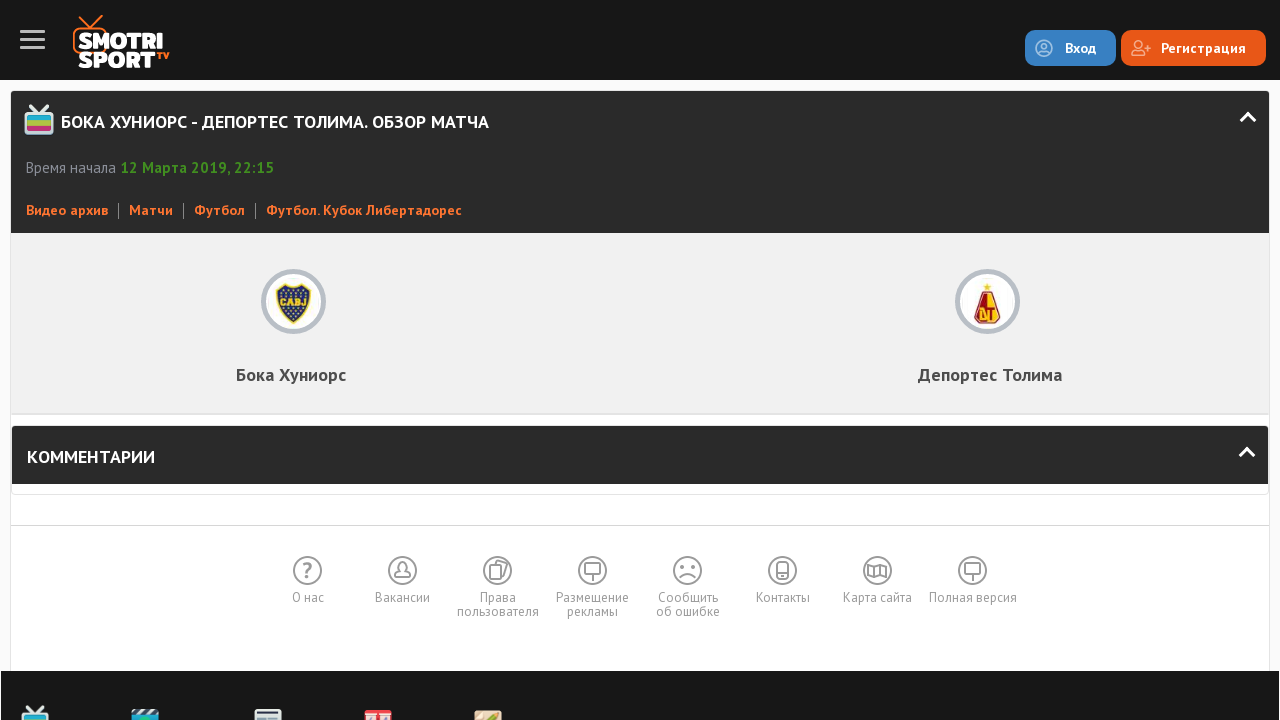

--- FILE ---
content_type: text/html; charset=UTF-8
request_url: https://m.smotrisport.tv/video/event/football/koobok-libyertadoryes-po-footboloo-do-20-lyet/231886-obzor-matcha.html
body_size: 3018
content:
<!DOCTYPE html>
<html lang="en">
    <head>
        <meta charset="utf-8">
        <title>Бока Хуниорс - Депортес Толима Обзор матча, 12.03.2019 | ScoreSport.Live </title>
        <meta name="description" content="&#x041E;&#x0431;&#x0437;&#x043E;&#x0440;&#x20;&#x043C;&#x0430;&#x0442;&#x0447;&#x0430;&#x20;&#x041A;&#x0443;&#x0431;&#x043A;&#x0430;&#x20;&#x041B;&#x0438;&#x0431;&#x0435;&#x0440;&#x0442;&#x0430;&#x0434;&#x043E;&#x0440;&#x0435;&#x0441;&#x20;&#x0411;&#x043E;&#x043A;&#x0430;&#x20;&#x0425;&#x0443;&#x043D;&#x0438;&#x043E;&#x0440;&#x0441;&#x20;-&#x20;&#x0414;&#x0435;&#x043F;&#x043E;&#x0440;&#x0442;&#x0435;&#x0441;&#x20;&#x0422;&#x043E;&#x043B;&#x0438;&#x043C;&#x0430;,&#x20;&#x0441;&#x043E;&#x0441;&#x0442;&#x043E;&#x044F;&#x0432;&#x0448;&#x0435;&#x0433;&#x043E;&#x0441;&#x044F;&#x20;13.03.2019.&#x20;&#x041A;&#x043E;&#x043C;&#x043C;&#x0435;&#x043D;&#x0442;&#x0430;&#x0440;&#x0438;&#x0438;&#x20;&#x0438;&#x20;&#x044F;&#x0440;&#x043A;&#x0438;&#x0435;&#x20;&#x043C;&#x043E;&#x043C;&#x0435;&#x043D;&#x0442;&#x044B;">
<meta name="keywords" content="&#x0411;&#x043E;&#x043A;&#x0430;&#x20;&#x0425;&#x0443;&#x043D;&#x0438;&#x043E;&#x0440;&#x0441;,&#x20;&#x0414;&#x0435;&#x043F;&#x043E;&#x0440;&#x0442;&#x0435;&#x0441;&#x20;&#x0422;&#x043E;&#x043B;&#x0438;&#x043C;&#x0430;,&#x20;&#x043E;&#x0431;&#x0437;&#x043E;&#x0440;,&#x20;&#x0437;&#x0430;&#x043F;&#x0438;&#x0441;&#x044C;,&#x20;&#x043C;&#x0430;&#x0442;&#x0447;">
<meta name="viewport" content="width&#x3D;480,&#x20;user-scalable&#x3D;no">
<meta http-equiv="X-UA-Compatible" content="IE&#x3D;edge">        <!-- Le styles -->
        <link href="&#x2F;css&#x2F;style-dark.css&#x3F;random&#x3D;2" media="screen" rel="stylesheet" type="text&#x2F;css">
<link href="&#x2F;favicon.ico" rel="shortcut&#x20;icon" type="image&#x2F;vnd.microsoft.icon">        <!-- Scripts -->
        <script type="text&#x2F;javascript" src="&#x2F;js&#x2F;jquery-2.1.3.min.js"></script>
<script type="text&#x2F;javascript" src="&#x2F;js&#x2F;jquery-ui.min.js"></script>
<script type="text&#x2F;javascript" src="&#x2F;js&#x2F;jquery.cookie.js"></script>
<script type="text&#x2F;javascript" src="&#x2F;js&#x2F;select2.full.min.js"></script>
<script type="text&#x2F;javascript" src="&#x2F;js&#x2F;custom.js"></script>        <link rel="canonical" href="https://smotrisport.tv/video/event/football/koobok-libyertadoryes-po-footboloo-do-20-lyet/231886-obzor-matcha.html">
        <script>
            (function(i,s,o,g,r,a,m){i['GoogleAnalyticsObject']=r;i[r]=i[r]||function(){
                    (i[r].q=i[r].q||[]).push(arguments)},i[r].l=1*new Date();a=s.createElement(o),
                m=s.getElementsByTagName(o)[0];a.async=1;a.src=g;m.parentNode.insertBefore(a,m)
            })(window,document,'script','https://www.google-analytics.com/analytics.js','ga');

            ga('create', 'UA-34390437-2', 'auto');
            ga('send', 'pageview');
            (function() {
                if("HC_LOAD_INIT" in window)return;
                HC_LOAD_INIT = true;
                var lang = (navigator.language || navigator.systemLanguage || navigator.userLanguage ||  "en").substr(0, 2).toLowerCase();
                var hcc = document.createElement("script"); hcc.type = "text/javascript"; hcc.async = true;
                hcc.src = ("https:" == document.location.protocol ? "https" : "http")+"://w.hypercomments.com/widget/hc/12756/"+lang+"/widget.js";
                var s = document.getElementsByTagName("script")[0];
                s.parentNode.insertBefore(hcc, s.nextSibling);
            })();
        </script>


    </head>
    <body ng-app="myApp" >
    <!-- END ADVERTSERVE CODE -->
    <!-- END ADVERTSERVE CODE -->
        <div class="mainNav_back"></div>
        <header class="header clear">
    <div class="navIco fl"><span></span></div>
    <a href="/" class="logo fl"><img src="/img/logo-dark.png" alt="SportScore" width="97" /></a>
        <div class="topButs fr clear">
		<a href="/user/login/" class="but but-auth fl blue">Вход</a>
        <a href="/user/reg/" class="but but-reg fl red">Регистрация</a>
    </div>

    </header>

        <div class="mainNav_con">
            <ul class="mainNav_ul">
                <li ><a href="/" class="link ico1">Главная</a></li>
                <li ><a href="/event/" class="link ico2">Трансляции</a></li>
                <li class="active"><a href="/video/all/" class="link ico3">Видео-архив</a></li>
                <li ><a href="/news/" class="link ico4">Новости</a></li>
                <li ><a href="/livescore/" class="link ico5">Результаты-Live</a></li>
                <li><a href="https://777score.ru/" target="_blank" class="link ico7">LiveScore</a></li>

            </ul>
        </div>
        <div class="contentWrapper">
            <div class="innerCon">
				<section class="section">
    <div class="sectionName open">
        <div class="ico ico2"></div>
        <h1 class="name">Бока Хуниорс - Депортес Толима. Обзор матча </h1>
        <div class="arr"></div>
    </div>
    <div class="sectionBlock">
        <div class="liveLine">
                    <span class="date">Время начала <span>12 Марта 2019, 22:15</span></span>
    </div>
   <div class="breadcrumbs">
        <a href="/video/" class="link">Видео архив</a>
        <span class="sep"></span>
        <a href="/video/event/" class="link">Матчи</a>
        <span class="sep"></span>
        <a href="/video/event/football/" class="link">Футбол</a>
        <span class="sep"></span>
        <a href="/video/event/football/koobok-libyertadoryes-po-footboloo-do-20-lyet/" class="link">Футбол. Кубок Либертадорес</a>
    </div>


    <div class="tablo">

       
            <div class="teams clear">
                <div class="name fl"><span>Бока Хуниорс</span></div>
                <div class="img"><img src="/upload2/team/68/28/2868-boka_huniors.jpg
" alt="Бока Хуниорс Лого" /></div>
                <div class="img"><img src="/upload2/team/72/49/4972-deportes_tolima.jpg
" alt="Депортес Толима Лого" /></div>
                <div class="name fl"><span>Депортес Толима</span></div>
            </div>
    </div>
</div>

<section class="section">
	<div class="playerCon">
		<div class="videotut" >
					</div>
	</div>
</section>


    <section class="section">
    <div class="sectionName notIco open">
        <div class="name">Комментарии</div>
        <div class="arr"></div>
    </div>
    <div class="sectionBlock commBlock">
        <div id="hypercomments_widget"></div>

        <script type="text/javascript">
            _hcwp = window._hcwp || [];
            _hcwp.push({widget:"Stream", widget_id: 12756 , href: "smotrisport.tv/video/event/football/koobok-libyertadoryes-po-footboloo-do-20-lyet/231886-obzor-matcha.html",callback: function(app, init){
                console.log('Log message after init HC');
            }});


        </script>
    </div>
</section>                <footer class="footer">
                    
                    <ul class="footMenu">
                        <li><a href="/about.html" class="link ico1">О нас</a></li>
                        <li><a href="/vacancy.html" class="link ico2">Вакансии</a></li>
                        <li><a href="/rights.html" class="link ico3">Права<br/>пользователя</a></li>
                        <li><a href="/ads.html" class="link ico9">Размещение<br/>рекламы</a></li>
                        <li><a href="/mistakes.html" class="link ico4">Сообщить<br/>об ошибке</a></li>
                        <li><a href="/contact.html" class="link ico5">Контакты</a></li>
                        <li><a href="/sitemap.xml" class="link ico6">Карта сайта</a></li>
                        <li><a onclick="redirectMobile('https://smotrisport.tv/video/event/football/koobok-libyertadoryes-po-footboloo-do-20-lyet/231886-obzor-matcha.html')" class="link ico9">Полная версия</a></li>

                    </ul>
                    <div class="allSiteMenu_con">
                        <div class="allSiteMenu_scroll scrollInit">
                            <ul class="allSiteMenu_ul">
                                <li><a href="#" class="big ico2">Трансляции</a></li>
                                <li><a href="#">Футбол</a></li>
                                <li><a href="#">Хоккей</a></li>
                                <li><a href="#">Теннис</a></li>
                            </ul>
                            <ul class="allSiteMenu_ul">
                                <li><a href="#" class="big ico3">Видео</a></li>
                                <li><a href="#">Обзоры</a></li>
                                <li><a href="#">Передачи</a></li>
                                <li><a href="#">Новости</a></li>
                                <li><a href="#">Забавные видео</a></li>
                            </ul>
                            <ul class="allSiteMenu_ul">
                                <li><a href="#" class="big ico4">Новости</a></li>
                                <li><a href="#">Футбол</a></li>
                                <li><a href="#">Хоккей</a></li>
                                <li><a href="#">Теннис</a></li>
                                <li><a href="#">Теги</a></li>
                            </ul>
                            <ul class="allSiteMenu_ul">
                                <li><a href="#" class="big ico5">Результаты</a></li>
                                <li><a href="#">Футбол</a></li>
                                <li><a href="#">Хоккей</a></li>
                                <li><a href="#">Теннис</a></li>
                            </ul>
                            <ul class="allSiteMenu_ul">
                                <li><a href="#" class="big ico6">Букмекеры</a></li>
                                <li><a href="#">Каталог</a></li>
                                <li><a href="#">Бонусы и акции</a></li>
                                <li><a href="#">Основы ставок</a></li>
                                <li><a href="#">Стратегии</a></li>
                                <li><a href="#">Ставки 2.0</a></li>
                            </ul>
                        </div>
                    </div>
                                    </footer>
            </div>
        </div>

        <div class="goTop"></div>
    <script defer src="https://static.cloudflareinsights.com/beacon.min.js/vcd15cbe7772f49c399c6a5babf22c1241717689176015" integrity="sha512-ZpsOmlRQV6y907TI0dKBHq9Md29nnaEIPlkf84rnaERnq6zvWvPUqr2ft8M1aS28oN72PdrCzSjY4U6VaAw1EQ==" data-cf-beacon='{"version":"2024.11.0","token":"d0ebd8c9558d4a43b6db1b3314c59adb","r":1,"server_timing":{"name":{"cfCacheStatus":true,"cfEdge":true,"cfExtPri":true,"cfL4":true,"cfOrigin":true,"cfSpeedBrain":true},"location_startswith":null}}' crossorigin="anonymous"></script>
</body>
</html>


--- FILE ---
content_type: application/javascript
request_url: https://m.smotrisport.tv/js/custom.js
body_size: 2489
content:
$(function(){
	// Определение ориентации экрана
	if(window.orientation === 90 || window.orientation === -90){
		$('meta[name="viewport"]').attr('content','width=800, user-scalable=no');
		$('body').addClass('portrait');
	}
	window.addEventListener("orientationchange", function() {
		if(window.orientation === 90 || window.orientation === -90){
			$('meta[name="viewport"]').attr('content','width=800, user-scalable=no');
			$('body').addClass('portrait');
		}else{
			$('meta[name="viewport"]').attr('content','width=480, user-scalable=no');
			$('body').removeClass('portrait');
		}
		fullFrame();
	}, false);
	window.addEventListener('message', function(event){
		var data = event.data;
		var msg = data.msg || "";
		var origin = event.origin || event.originalEvent.origin;

		if(origin !== 'http://awebanner.net'){
			return;
		}

		switch(msg){
			case 'slot:empty':
				$('iframe[data-slot="'+data.data.slot+'"]').hide();
				break;
			case 'prerol:complete':
				break;
			case 'prerol:click':
				break;
		}

	});

	// Фрейм на всю ширину
	function fullFrame(){
		if($('.fullFrame').length > 0){
			var $frame = $('.fullFrame'),
				$w = $frame.attr('width'),
				$h = $frame.attr('height'),
				$scale = 1,
				$con = $frame.parent(),
				$wW = $(window).width();

			$scale = $wW * 1 / $w;
			$frame.css({
				'-moz-transform' : 'scale('+ $scale +')',
				'-webkit-transform' : 'scale('+ $scale +')',
				'-o-transform' : 'scale('+ $scale +')',
				'-ms-transform' : 'scale('+ $scale +')',
				'transform' : 'scale('+ $scale +')',
				position: 'absolute',
				top: '50%',
				left: '50%',
				marginTop: '-'+ ($h / 2) +'px',
				marginLeft: '-'+ ($w / 2) +'px',
			});
			$con.css({
				height: ($h * $scale) +'px',
			});
		}
	}fullFrame();

	// Скрытие скролов при скроле
	var scrolWin = null;
	$('.contentWrapper').scroll(function(){
		$('.scrollInit').css('overflow-x','hidden');
		clearTimeout(scrolWin);
		scrolWin = setTimeout(function(){
			$('.scrollInit').css('overflow-x','');
		},200);
	});

	// Главное меню
	$(document).on('click','.navIco',function(){
		$(this).addClass('active');
		$('.mainNav_back').fadeIn(0);
		$('.mainNav_con').addClass('open');
	}).on('click','.mainNav_back',function(){
		$(this).fadeOut(0);
		$('.navIco').removeClass('active');
		$('.mainNav_con').removeClass('open');
	});

	// Раскрытие блоков
	$(document).on('click','.sectionName > .ico, .sectionName > .name, .sectionName > .arr',function(){
		$(this).parent().is('.open') == true ? $(this).parent().removeClass('open').parent().find('> .sectionBlock').slideUp(0) : $(this).parent().addClass('open').parent().find('> .sectionBlock').slideDown(0)
	}).on('click','.dateAcordName > .name, .dateAcordName > .arr',function(){
		$(this).parent().is('.open') == true ? $(this).parent().removeClass('open').parent().find('> .dateAcordBlock').slideUp(0) : $(this).parent().addClass('open').parent().find('> .dateAcordBlock').slideDown(0)
	});

	// Кнопка наверх
	var conWrap = $('.contentWrapper'),
		inCon = $('.innerCon');
	if (conWrap.scrollTop()>=250 && inCon.outerHeight() - conWrap.scrollTop() - conWrap.outerHeight() >= 50) $(".goTop").show()
	conWrap.scroll(function(){
		if (conWrap.scrollTop()<=250 || inCon.outerHeight() - conWrap.scrollTop() - conWrap.outerHeight() <= 50) $(".goTop").hide()
		else $(".goTop").show()
	});
	$(".goTop").click(function(){conWrap.animate({scrollTop:0},"300")})

	// Смотреть онлайн сейчас
	// Выбор вида спорта
	$(document).on('click','.sportSlider_con .slide',function(e){
		if($(this).is('.more')==true){
			e.preventDefault();
			if($(this).is('.active')==true){
				$(this).removeClass('active');
				$(this).parent().next().hide();
			}else{
				$(this).addClass('active');
				$(this).parent().next().show();
			}
		}
		if($(this).parent().is('.tabButCon')==true){
			e.preventDefault();
			if($(this).is('.active')==false && $(this).is('.more')==false){
				$(this).parent().next().hide();
				$('.tabBlockCon [data-con]').hide();
				$('.tabBlockCon [data-con="'+ $(this).data('but') +'"]').show();
				$(this).parent().find('> .slide').removeClass('active');
				$(this).addClass('active');
			}
		}
	});

	// Спортивный видео архив
	// Выбор типа видео
	$(document).on('click','.sectionName .dopButs .but',function(e){
		e.preventDefault();
		$(this).parent().find('> .but').removeClass('active');
		$(this).addClass('active');
	});

	//Селект выбора канала
	function formatState_1(state){
		if (!state.id) { return state.text; }
		var $state = $('<span class="ico '+ state.element.value.toLowerCase() +'"></span><span class="name">' + state.text + '</span>');
		return $state;
	}

	$('#chanelSelect').select2({
		minimumResultsForSearch: 10,
		containerCssClass: "chanelSelec_container",
		dropdownCssClass: "chanelSelect_dropdown",
		templateResult: formatState_1,
		language:'ru'
	}).on("select2:select", function(e){ log("select2:select", e);});

	// Показать счёт
	$(document).on('click','.tablo .scoreCon .curtain',function(){
		$(this).parent().find('.score').animate({opacity: 1},200);
		$(this).animate({top:'20px',opacity: 0},500,function(){$(this).remove();});
	});

	// Показ календаря
	$(document).on('click','.kalenBut',function(e){
		e.preventDefault();
		var $this = $(this),
			$n = $this.data('but'),
			$c = $('.fullCalendar[data-con="'+ $n +'"]');
		if($this.is('.active')==false){
			$this.addClass('active');
			$c.show();
		}else{
			$this.removeClass('active');
			$c.hide();
		}
	}).on('click','.change .fullCalendar_months .link',function(e){
		e.preventDefault();
		var $this = $(this);
		$this.parent().parent().find('.fullCalendar_years').hide();
		$this.parent().parent().find('.fullCalendar_months').hide();
		$this.parent().parent().find('.fullCalendar_more').show();
	}).on('click','.change .fullCalendar_years .link',function(e){
		e.preventDefault();
		var $this = $(this);
		$this.parent().find('.link').removeClass('active');
		$this.addClass('active');
	}).on('click','.change .fullCalendar_monthName .name',function(e){
		e.preventDefault();
		var $this = $(this);
		$this.parent().parent().find('.fullCalendar_years').show();
		$this.parent().parent().parent().find('.fullCalendar_months').show();
		$this.parent().parent().parent().find('.fullCalendar_more').hide();
	});

	// Регистрация
	$(document).on('click','.registrForm #rights',function(e){
		$('.registrForm #rights').prop('checked')==true ? $('.registrForm #contact-submit').prop('disabled',false) : $('.registrForm #contact-submit').prop('disabled',true);
	});

	// Таймер на событии
	function liftOff() {
		location.reload();
	}
	if($("#eventCounter").length > 0){
		var date = $('#eventCounter').data('time').split(','),
			zone = parseFloat($('#eventCounter').data('zone'));

		$('#eventCounter').countdown({
			until: new Date(parseFloat(date[0]), parseFloat(date[1]) - 1, parseFloat(date[2]), parseFloat(date[3]), parseFloat(date[4])),
			timezone: zone,
			onExpiry: liftOff,
			format: 'dHM',
			layout: '<span class="countdown_row countdown_show2"><span class="countdown_section d{dn}"><span class="countdown_amount hh">{dn}</span><br>{dl}</span><span class="countdown_section"><span class="countdown_amount">{hnn}</span><br>{hl}</span><span class="countdown_section"><span class="countdown_amount">{mnn}</span><br>{ml}</span></span>',
			layout: '<div class="col"><div class="num">{dn}</div><div class="label">{dl}</div></div><div class="col"><div class="num">{hnn}</div><div class="label">{hl}</div></div><div class="col"><div class="num">{mnn}</div><div class="label">{ml}</div></div>'
		});
	}

	// Вкладки
	$('.tabButs > *').click(function(e){
		e.preventDefault();
		if($(this).is('.active')==false){
			var id = $(this).attr('data-but');
			$(this).parent().find('> *').removeClass('active');
			$(this).addClass('active');
			$(this).parent().find('> *:not([data-but="'+ id +'"])').each(function(){
				$('[data-id="'+ $(this).attr('data-but') +'"]').hide();
			});
			$('[data-id="'+ id +'"]').show();
		}
	});

	$(document).on('click', '.c-dd-open', function() {
		var $this = $(this);
		$this.closest('.c-dd-wrap').toggleClass('active');
	});

  $('.us-select').each(function() {
    var $this = $(this);
    $this.selectmenu({
      width: 'auto',
      appendTo: $this.parent()
    });
  });

	$('body').on('click', function(e) {
		var $targ = $(e.target);
		if ($targ.closest('.c-dd-wrap').length === 0) $('.c-dd-wrap.active').removeClass('active');
	});
});
function redirectMobile(uri) {
    $.cookie('__cf_mob_redir', '0', { expires: 7, path: '/',domain:'.smotrisport.tv' });
    window.open(uri);
}
